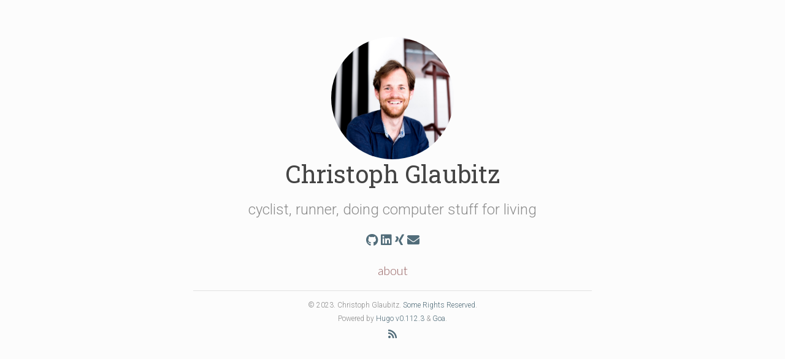

--- FILE ---
content_type: text/html; charset=utf-8
request_url: https://chrigl.dev/
body_size: 1392
content:
<!DOCTYPE html>
<html lang="en-US">
<head>

<meta name="viewport" content="width=device-width, initial-scale=1.0">
<meta http-equiv="content-type" content="text/html; charset=utf-8">
<meta http-equiv="X-UA-Compatible" content="IE=edge">

<meta name="description" content="Christoph Glaubitz">
<meta name="keywords" content="minimalist,blog,gopher,go,python,kubernetes,openstack,developer">

<title>
  Christoph Glaubitz - Christoph Glaubitz 
</title>

<meta name="generator" content="Hugo 0.112.3">

<link rel="alternate" type="application/rss&#43;xml" href="https://chrigl.dev/index.xml">

<link rel="stylesheet" href="https://cdnjs.cloudflare.com/ajax/libs/highlight.js/9.12.0/styles/default.min.css">


<link rel="stylesheet" href="https://fonts.googleapis.com/css2?family=Lato:wght@300;400&family=Roboto+Slab:wght@400;700&family=Roboto:ital,wght@0,300;0,400;0,500;0,700;1,300;1,400;1,500;1,700">
<link rel="stylesheet" href="https://stackpath.bootstrapcdn.com/bootstrap/4.5.2/css/bootstrap.min.css" integrity="sha384-JcKb8q3iqJ61gNV9KGb8thSsNjpSL0n8PARn9HuZOnIxN0hoP+VmmDGMN5t9UJ0Z" crossorigin="anonymous">
<link rel="stylesheet" href="https://use.fontawesome.com/releases/v5.11.0/css/all.css" integrity="sha384-XLYVh3ZsmvjnjODXg/qvDYjcINmPLORACP+Tk6qA3jNLbStl84PzAeEz2Su02511" crossorigin="anonymous">
<link rel="stylesheet" href="https://chrigl.dev/css/main.css">
<link rel="stylesheet" href="https://chrigl.dev/css/custom.css">




<link rel="apple-touch-icon" sizes="180x180" href="/apple-touch-icon.png">
<link rel="icon" type="image/png" href="/favicon-32x32.png" sizes="32x32">
<link rel="icon" type="image/png" href="/favicon-16x16.png" sizes="16x16">
<link rel="manifest" href="/manifest.json">
<link rel="mask-icon" href="/safari-pinned-tab.svg" color="#5bbad5">
<meta name="theme-color" content="#ffffff">

</head>
<body lang="en-US">
<div class="container">


<header class="text-center header">
   <img src="/img/headshot.jpg" alt="Author Image" class="rounded-circle text-center headshot"> 
  <h1 class="author">Christoph Glaubitz</h1>
</header>


<section id="info-pane" class="text-center info">
  
  
  <h4 class="description">cyclist, runner, doing computer stuff for living</h4>
  
</section>


<section id="social-pane" class="text-center social">
  
  
  
  
  
  
  
  
  <a href="https://github.com/chrigl" aria-label="Github" target="_blank"><i class="fab fa-github" aria-hidden="true"></i></a>
  
  
  
  <a href="https://linkedin.com/in/chrigl" aria-label="LinkedIn" target="_blank"><i class="fab fa-linkedin" aria-hidden="true"></i></a>
  
  
  
  
  
  
  <a href="https://www.xing.com/profile/Christoph_Glaubitz" aria-label="Xing" target="_blank"><i class="fab fa-xing" aria-hidden="true"></i></a>
  
  
  
  
  
  
  
  
  
  
  
  
  
  
  
  
  
  
  
  
  
  
  
  
  
  
  <a href="mailto:chris@glaubitz.berlin" aria-label="Email"><i class="fas fa-envelope" aria-hidden="true"></i></a>
  
  
  
</section>




<section id="main-menu-pane" class="text-center main-menu">
  
  <h4><a class="menu-item" href="/about/">about</a></h4>
  
</section>



<footer class="text-center footer">
  <hr />
  
  <h6 class="text-center copyright">© 2023. Christoph Glaubitz. <a href="http://creativecommons.org/licenses/by/3.0/">Some Rights Reserved</a>.</h6>
  
  <h6 class="text-center powered">Powered by <a href="https://gohugo.io/">Hugo  v0.112.3</a> &amp; <a href="https://github.com/shenoybr/hugo-goa">Goa</a>.</h6>
  
      
      <h6><a href="" aria-label="RSS Feed"><i class="fas fa-rss" aria-hidden="true"></i></a></h6>
    
  
</footer>

</div>



<script src="https://cdnjs.cloudflare.com/ajax/libs/highlight.js/9.12.0/highlight.min.js"></script>
  

<script type="text/javascript">
hljs.initHighlightingOnLoad();
</script>




<script src="https://ajax.googleapis.com/ajax/libs/jquery/1.12.4/jquery.min.js"></script>
<script src="https://maxcdn.bootstrapcdn.com/bootstrap/3.3.7/js/bootstrap.min.js" integrity="sha384-Tc5IQib027qvyjSMfHjOMaLkfuWVxZxUPnCJA7l2mCWNIpG9mGCD8wGNIcPD7Txa" crossorigin="anonymous"></script>
<script src="/js/main.js"></script>
<script src="/js/custom.js"></script>
</body>
</html>



--- FILE ---
content_type: text/css; charset=utf-8
request_url: https://chrigl.dev/css/main.css
body_size: 319
content:
@-ms-viewport
{
    width: device-width;
}
@-o-viewport
{
    width: device-width;
}
@viewport
{
    width: device-width;
}
a,
a:hover,
a:visited,
a:link
{
    text-decoration: none;

    color: #526d7a;
}
body
{
    font-family: 'Roboto Slab', 'Roboto', 'Lato', sans-serif;
    font-size: 20px;
    font-weight: 400;

    width: auto;
    height: 100%;
    min-height: 100%;
    margin: 0;

    background-color: #fcfcfc;
}
html
{
    position: relative;

    height: 100%;
    min-height: 100%;
    margin: 0;
}
li
{
    text-align: left;
}
.author
{
    color: #444;
}
.author h1,
.author h2,
.author h3,
.author h4,
.author h5,
.author h6,
.author p
{
    font-family: 'Roboto Slab', serif;
}
.category
{
    color: #966 !important;
}
.container
{
    overflow: auto;

    max-width: 680px;
    padding: 0 15px;
}
.content
{
    margin-top: 20px;
    margin-bottom: 20px;
}
div.content
{
    font-family: 'Roboto', sans-serif;
    font-size: 18px;
    font-weight: 300;

    color: #777;
}
.copyright
{
    font-family: 'Roboto', sans-serif;
    font-size: 12px;
    font-weight: 200;
}
.description
{
    font-family: 'Roboto', sans-serif;
    font-weight: 200;
    color: #8b8b8b;
}
.error
{
    font-family: 'Roboto', sans-serif;

    margin-top: 100px;
}
.error h1
{
    font-size: 80px;

    color: #8b8b8b;
}
.error p
{
    margin-top: 150px;

    color: #777;
}
.excerpt
{
    font-family: 'Lato', sans-serif;
    font-size: 18px;
    font-weight: 200;

    color: #555;
    margin-bottom: 20px;
}
.footer
{
    margin-top: 10px;

    color: #8b8b8b;
}
.header
{
    margin-top: 60px;
    margin-bottom: 20px;
}
.headshot
{
    width: 200px;
    height: 200px;
}
.info
{
    margin-top: 10px;
    margin-bottom: 20px;
}
.intro
{
    font-family: 'Roboto Slab', serif;
    font-weight: 200;
    color: #777;
}
h3.intro
{
    margin-top: 0px
}
.list
{
    font-family: 'Roboto', sans-serif;

    margin-top: 50px;
}
.list li
{
    list-style: none;
}
.list-entry
{
    font-family: 'Roboto Slab', serif;
    font-size: 25px;
    font-weight: 400;

    margin-top: 10px;
    margin-bottom: 20px;
}
.list-entry-link
{
    padding: 0;
}
.main-menu
{
    margin-top: 10px;
    margin-bottom: 20px;
}
.menu
{
    margin-top: 10px;
    margin-bottom: 20px;
}
.menu-item
{
    font-family: 'Lato', sans-serif;
    font-size: 20px;
    font-weight: 300;

    text-decoration: none;

    color: #966 !important;
}
.meta
{
    font-family: 'Roboto', sans-serif;
    font-size: 12px;
    font-weight: 200;

    color: #8b8b8b;
}
a.meta
{
    color: #966;
}
h6.meta
{
    font-family: 'Roboto', sans-serif;
    font-size: 12px;
    font-weight: 200;

    color: #8b8b8b;
}
section.meta {
    margin-top:
}
.powered
{
    font-family: 'Roboto', sans-serif;
    font-size: 12px;
    font-weight: 300;
}
.social {
    margin-top: 10px;
    margin-bottom: 20px;
}
.social,
.social a
{
    color: #526d7a;
}
.title
{
    font-family: 'Roboto Slab', serif;
    font-weight: 400;

    color: #555;
}
header.title
{
    margin-top: 50px;
    padding: 0 15px;
}
@media (max-width: 991px)
{
    .header
    {
        margin-top: 50px;
        margin-bottom: 20px;
    }
    .list
    {
        font-family: 'Roboto', sans-serif;

        margin-top: 30px;
    }
}
pre > code {
    white-space: pre;
    word-wrap: initial;
    word-break: initial;
}


--- FILE ---
content_type: text/css; charset=utf-8
request_url: https://chrigl.dev/css/custom.css
body_size: -487
content:
/* Add custom CSS here. */


--- FILE ---
content_type: application/javascript; charset=utf-8
request_url: https://chrigl.dev/js/custom.js
body_size: -464
content:
// Insert custom javascript here.
